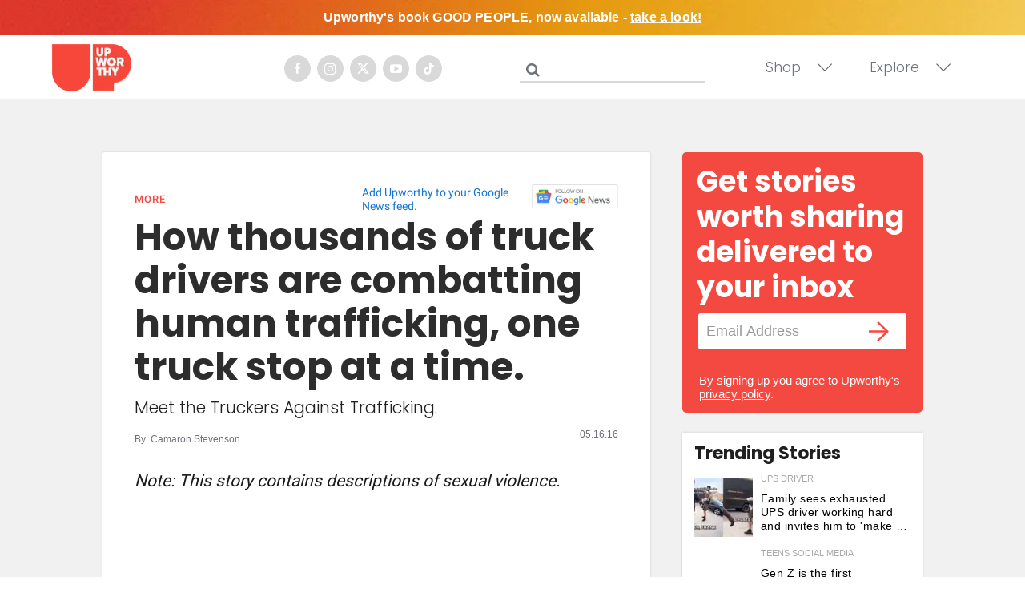

--- FILE ---
content_type: text/plain; charset=utf-8
request_url: https://ads.adthrive.com/http-api/cv2
body_size: 4526
content:
{"om":["013ofh5o","0929nj63","0av741zl","0g8i9uvz","0iyi1awv","0kl5wonw","0pycs8g7","0sm4lr19","0y4hf6zu","1","1011_74_18364134","11142692","11509227","1185:1610326728","11896988","12010080","12010084","12010088","12182414","12184310","124843_10","1453468","17_23391215","17_23391254","17_23391269","17_24104657","17_24632116","17_24632123","17_24696323","17_24766963","17_24767200","17_24767222","17_24767223","17_24767538","17_24794119","17_24794122","17_24794125","17_24794127","17_24794136","1dynz4oo","1szmtd70","1zx7wzcw","202430_200_EAAYACogtYltKBzKKHu7tAsMK.YhnNUUanUuxFU5V4rbhwKBIsMyBLNoHQo_","206_262592","2132:42375967","2132:42375970","2132:45327622","2132:45550803","2179:578606630524081767","21jubgnj","2249:650628496","2249:650628582","2249:664731943","2249:691910064","2307:05nhl6dz","2307:0no4ku5r","2307:3v2n6fcp","2307:3xc8n4lf","2307:4dor7bwp","2307:4etfwvf1","2307:4ticzzkv","2307:66r1jy9h","2307:77gj3an4","2307:7uqs49qv","2307:8cq33uu4","2307:8mhdyvu8","2307:8oadj1fy","2307:9ckgjh5j","2307:9krcxphu","2307:9qentkjb","2307:a7w365s6","2307:ddr52z0n","2307:dsugp5th","2307:f3tdw9f3","2307:fpbj0p83","2307:g749lgab","2307:h60hzvcs","2307:h9hxhm9h","2307:hfqgqvcv","2307:i1stv4us","2307:j0arc2ch","2307:jzqxffb2","2307:lmg9gkk9","2307:mc163wv6","2307:nx0p7cuj","2307:pi9dvb89","2307:plth4l1a","2307:q9plh3qd","2307:r0u09phz","2307:u4atmpu4","2307:vwg10e52","2307:xtxa8s2d","2307:z2zvrgyz","2307:z9ku9v6m","2307:zjn6yvkc","2340793","23t9uf9c","2409_15064_70_83464477","25_oz31jrd0","25_pz8lwofu","25_utberk8n","25_yi6qlg3p","262808","2662_200562_8166422","26693891","2676:85402407","2676:85402410","2676:85661855","2676:86698023","2676:86698030","2676:86739499","2676:86739704","2676:87046810","2711_64_11769254","2715_9888_262592","29414711","2974:8168537","2974:8172724","2974:8182928","2_206_554440","2bgi8qgg","2jjp1phz","2pu0gomp","2vx824el","3018/58b073643dd596485ef668b9218298e0","3018/b7f9215421268261e810f5449d6c2bdf","308_125203_20","308_125204_13","31ly6e5b","3335_25247_700109379","3335_25247_700109391","33419345","33419362","33603859","33604871","33605623","34182009","34534177","3646_185414_T26469802","3658_136236_x7xpgcfc","3658_138741_T26512525","3658_15032_3xc8n4lf","3658_15078_cuudl2xr","3658_15078_u5zlepic","3658_15106_u4atmpu4","3658_15936_0u8cmwjg","3658_184142_T26068409","3658_191912_T26096118","3658_203382_z2zvrgyz","3658_22070_ci4gern5","3658_22070_ct0wxkj7","3658_22070_u737f2fv","3658_87799_kd9tzsax","3658_87799_nc19qhri","3702_254129_T26351059","381513943572","3822:24417995","39303318","39350186","39385380","3LMBEkP-wis","3i90e99q","3swzj6q3","3v2n6fcp","3xc8n4lf","409_225977","409_225978","409_225982","409_228346","44023623","44629254","45327625","458901553568","46038653","46039087","46170009","46uk7yb6","47869802","481703827","48424543","485027845327","48514645","48877306","492063","492075","4941614","4941618","4947806","4972638","4etfwvf1","4fk9nxse","4ticzzkv","50479792","5126511933","51372397","51372434","51701738","53v6aquw","5504:203733","5510:61j1sj1b","5510:9efxb1yn","5510:quk7w53j","5510:v0lu1wc1","554440","554443","554459","554460","554462","554465","554472","554478","55763524","557_409_216596","557_409_220139","557_409_220364","557_409_228105","558240","558_93_4ticzzkv","558_93_jyqeveu5","558_93_v0lu1wc1","55933513","560_74_18236270","560_74_18236273","56183609","56341213","5636:12023789","564549740","57201635","576777115309199355","59664236","5989_91771_705982068","5989_91771_705983946","5iujftaz","605367468","605367469","60f5a06w","6126543881","618576351","618876699","619089559","61932920","61932933","61j1sj1b","62187798","6226508011","6226518549","6226527055","6226528609","6226543495","6250_66552_1112688573","627309156","627309159","627506662","628015148","628086965","628153053","628222860","628223277","628360579","628360582","628444259","628444349","628444433","628444439","628456310","628456382","628456403","628622163","628622172","628622178","628622241","628622244","628622247","628622250","628683371","628687043","628687157","628687460","628687463","628803013","628841673","629007394","629009180","629167998","629168001","629168010","629168565","629171196","629171202","630928655","63101180","63166899","6365_61796_784880263591","643476627005","651637446","651637462","6547_67916_0ef8qxZLhtogG8jno8PZ","6547_67916_3Bf00nSrWlVJfO0SgkSL","6547_67916_5gWrcXZ3T9TjHZc7OT0N","6547_67916_8P0CrVsSNIsqCCdOBfrO","6547_67916_DUcoDLBbajOL3kvhpZDa","6547_67916_R5cNVjAJpSeypcfL5iXH","6547_67916_TE8fF0oSpKUvhuyRee6c","6547_67916_itzp8kjX6O4MwnnFJxEm","6547_67916_oiXH1iMHWA3Gt4nWwH0u","659216891404","66298r1jy9h","673375558002","680597458938","680_99480_700109389","684493019","694912939","695879895","697893573","6ejtrnf9","6mrds7pc","6tj9m7jw","6zt4aowl","704899852","705115233","705115263","705116521","705119942","70_83464477","70_83558737","70_86082998","70_86698143","721118707658","7255_121665_dsp-404751","7354_138543_79515090","7354_138543_83558737","7354_138543_83558740","74243_74_18364017","74243_74_18364062","74243_74_18364087","74243_74_18364134","74_18364062","74wv3qdx","75n5kuz7","77gj3an4","794351831187","794351835561","7969_149355_42375967","7969_149355_45327622","7969_149355_45999649","79yrb2xv","7k6mglss","7qevw67b","7sf7w6kh","80070421","80070426","8160967","8168539","8172731","8193073","8193076","8193078","821i184r","86082998","86509229","86698030","8831024240_564549740","8831024240_564552433","8b5u826e","8cq33uu4","8h0jrkwl","8o298rkh93v","8oadj1fy","8orkh93v","9057/0328842c8f1d017570ede5c97267f40d","9057/0da634e56b4dee1eb149a27fcef83898","9057/211d1f0fa71d1a58cabee51f2180e38f","9057/37a3ff30354283181bfb9fb2ec2f8f75","9057/4325ba77d1440a3f991e173e4b3faf0c","9057/9ced2f4f99ea397df0e0f394c2806693","9057/b232bee09e318349723e6bde72381ba0","9057/f7b48c3c8e5cae09b2de28ad043f449d","90_12219555","97_8193073","97_8193078","9i2ttdsc","9krcxphu","9n8lamyh","9rqgwgyb","9uox3d6i","KXbVAoi3Slg","a7w365s6","a8beztgq","ad6783io","b5idbd4d","b90cwbcd","bd5xg6f6","be4hm1i2","bmh13qg9","bpecuyjx","bsgbu9lt","c0mw623r","ce17a6ey","cr-1orr1qciubwe","cr-8tdxg74guatj","cr-a9i2qs81uatj","cr-aavwye0vubwj","cr-aaw20e2pubwj","cr-aaw20e2vubwj","cr-aawz2m4uubwj","cr-aawz2m5subwj","cr-e7swzh6qxeu","cr-e8qv5h6qxeu","cr-g7ywwk7qvft","cr-gugddm2ku9vd","cr-r5fqbsaru9vd","cr-r5fqbsarubwe","cr-trw0d8hnu9vd","cr-w5suf4cpu9vd","cr-wzt6eo5fu9vd","cr-x5xes1ejuatj","csa082xz","cu298udl2xr","cymho2zs","d5za5k02","daw00eve","ddr52z0n","dsugp5th","eal0nev6","efvt03on","egbgqhyb","ekflt78y","extremereach_creative_76559239","ey8vsnzk","eyprp485","f0u03q6w","f8e4ig0n","fleb9ndb","fpbj0p83","g29thswx","g4iapksj","g749lgab","h0cw921b","h1m1w12p","hffavbt7","hfqgqvcv","hi0o1x2t","hpu5wpf9","hswgcqif","hu52wf5i","i2aglcoy","i3k169kv","ikek48r0","ixnblmho","j4r0agpc","jgm2rnx9","jyqeveu5","jzqxffb2","k2xfz54q","k5lnzw20","k83t7fjn","kk2985768bd","kk5768bd","ldsdwhka","ll77hviy","ln7h8v9d","m9fitbpn","mbzb7hul","mc163wv6","miij1rns","mne39gsk","muaxvglt","muvxy961","n3egwnq7","n4mlvfy3","na2pno8k","nx0p7cuj","nx53afwv","o15rnfuc","o2s05iig","onfnxgrh","oz31jrd0","p0odjzyt","pf6t8s9t","piwneqqj","pl298th4l1a","plth4l1a","pmtssbfz","pvgx7ymi","pz8lwofu","q8pydd8v","q9plh3qd","qt09ii59","r0u09phz","rbs0tzzw","rdutzfe8","riaslz7g","rnvjtx7r","rqclf33d","rz1kxzaf","s4s41bit","s4w0zwhd","s887ofe1","sdeo60cf","sfg1qb1x","sl57pdtd","ssnofwh5","szwhi7rt","t73gfjqn","t7d69r6a","tekzppaf","ti0s3bz3","tvhhxsdx","u2x4z0j8","u4atmpu4","u8px4ucu","ujl9wsn7","utmdgnik","v0lu1wc1","v705kko8","v9jlapns","vdcb5d4i","vfnvolw4","vksepi8k","vnc30v3n","vwg10e52","w15c67ad","w8c88cph","wae6g102","wix9gxm5","wq5j4s9t","wrjrnf4i","wu5qr81l","wvuhrb6o","wxfnrapl","x716iscu","xgjdt26g","xgz4pikd","xszg0ebh","xtxa8s2d","y141rtv6","y47904lt","y51tr986","yi6qlg3p","yq5t5meg","z2zvrgyz","z9ku9v6m","zaiy3lqy","zg3scue8","ziox91q0","zs3aw5p8","zsvdh1xi","zw6jpag6","7979132","7979135"],"pmp":[],"adomains":["123notices.com","1md.org","about.bugmd.com","acelauncher.com","adameve.com","akusoli.com","allyspin.com","askanexpertonline.com","atomapplications.com","bassbet.com","betsson.gr","biz-zone.co","bizreach.jp","braverx.com","bubbleroom.se","bugmd.com","buydrcleanspray.com","byrna.com","capitaloneshopping.com","clarifion.com","combatironapparel.com","controlcase.com","convertwithwave.com","cotosen.com","countingmypennies.com","cratedb.com","croisieurope.be","cs.money","dallasnews.com","definition.org","derila-ergo.com","dhgate.com","dhs.gov","displate.com","easyprint.app","easyrecipefinder.co","ebook1g.peptidesciences.com","fabpop.net","familynow.club","filejomkt.run","fla-keys.com","folkaly.com","g123.jp","gameswaka.com","getbugmd.com","getconsumerchoice.com","getcubbie.com","gowavebrowser.co","gowdr.com","gransino.com","grosvenorcasinos.com","guard.io","hero-wars.com","holts.com","instantbuzz.net","itsmanual.com","jackpotcitycasino.com","justanswer.com","justanswer.es","la-date.com","lightinthebox.com","liverrenew.com","local.com","lovehoney.com","lulutox.com","lymphsystemsupport.com","manualsdirectory.org","meccabingo.com","medimops.de","mensdrivingforce.com","millioner.com","miniretornaveis.com","mobiplus.me","myiq.com","national-lottery.co.uk","naturalhealthreports.net","nbliver360.com","nikke-global.com","nordicspirit.co.uk","nuubu.com","onlinemanualspdf.co","original-play.com","outliermodel.com","paperela.com","paradisestays.site","parasiterelief.com","peta.org","photoshelter.com","plannedparenthood.org","playvod-za.com","printeasilyapp.com","printwithwave.com","profitor.com","quicklearnx.com","quickrecipehub.com","rakuten-sec.co.jp","rangeusa.com","refinancegold.com","robocat.com","royalcaribbean.com","saba.com.mx","shift.com","simple.life","spinbara.com","systeme.io","taboola.com","tackenberg.de","temu.com","tenfactorialrocks.com","theoceanac.com","topaipick.com","totaladblock.com","usconcealedcarry.com","vagisil.com","vegashero.com","vegogarden.com","veryfast.io","viewmanuals.com","viewrecipe.net","votervoice.net","vuse.com","wavebrowser.co","wavebrowserpro.com","weareplannedparenthood.org","xiaflex.com","yourchamilia.com"]}